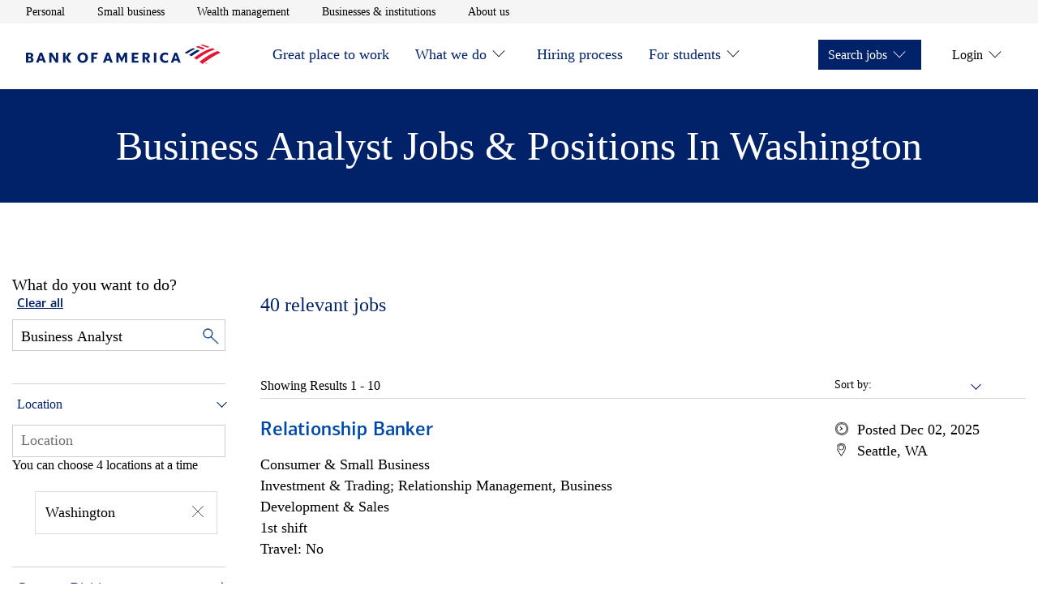

--- FILE ---
content_type: application/javascript
request_url: https://tags.tiqcdn.com/utag/bofa/mcoe/prod/utag.23.js?utv=ut4.48.202511210115
body_size: 11837
content:
//~~tv:20010.20140827
//~~tc: Tealium Custom Container

/*
  Tealium Custom Container Notes:
  - Add sending code between "Start Tag Sending Code" and "End Tag Sending Code".
  - Add JavaScript tag library code between "Start Tag Library Code" and "End Tag Library Code".
  - Add JavaScript code only, do not add HTML code in this file.
  - Remove any <script> and </script> tags from the code you place in this file.

  Loading external JavaScript files (Loader):
  - If you need to load an additional external JavaScript file, un-comment the singe-line JavaScript comments ("//") within the following Loader sections near the bottom of this file:
      - "Start Loader Function Call"
      - "End Loader Function Call"
      - "Start Loader Callback Function"
      - "End Loader Callback Function"
  - After un-commenting, insert the path to the external JavaScript file you want to load.
  - Finally, within the Loader callback function, insert the JavaScript code that should run after the external JavaScript file has loaded.
*/

/* Start Tag Library Code */
/* End Tag Library Code */

//tealium universal tag - utag.sender.custom_container ut4.0.202511210115, Copyright 2025 Tealium.com Inc. All Rights Reserved.
try {
  (function (id, loader) {
    var u = {};
    utag.o[loader].sender[id] = u;

    // Start Tealium loader 4.32
    // Please do not modify
    if (utag === undefined) { utag = {}; } if (utag.ut === undefined) { utag.ut = {}; } if (utag.ut.loader === undefined) { u.loader = function (o) { var a, b, c, l; a = document; if (o.type === "iframe") { b = a.createElement("iframe"); b.setAttribute("height", "1"); b.setAttribute("width", "1"); b.setAttribute("style", "display:none"); b.setAttribute("src", o.src); } else if (o.type === "img") { utag.DB("Attach img: " + o.src); b = new Image(); b.src = o.src; return; } else { b = a.createElement("script"); b.language = "javascript"; b.type = "text/javascript"; b.async = 1; b.charset = "utf-8"; b.src = o.src; } if (o.id) { b.id = o.id; } if (typeof o.cb === "function") { if (b.addEventListener) { b.addEventListener("load", function () { o.cb(); }, false); } else { b.onreadystatechange = function () { if (this.readyState === "complete" || this.readyState === "loaded") { this.onreadystatechange = null; o.cb(); } }; } } l = o.loc || "head"; c = a.getElementsByTagName(l)[0]; if (c) { utag.DB("Attach to " + l + ": " + o.src); if (l === "script") { c.parentNode.insertBefore(b, c); } else { c.appendChild(b); } } }; } else { u.loader = utag.ut.loader; }
    // End Tealium loader

    u.ev = {'view' : 1};

    u.initialized = false;

      u.map={};
  u.extend=[function(a,b){ try{ if(1){
/** @license Copyright 2017 Bank of America, N.A. All rights reserved. */

/**
 * @fileoverview Bank of America data collection custom events library.
 *
 * @requires window.bactm
 * @requires window.utag_data['Custom_Event_Settings']
 *
 * This library is used to capture DOM elements clicked on the document and
 * uses a set of JSON rules, retrieved from a lookup table, to determine
 * what information should be captured for that element and sent to which
 * provider(s).
 *
 * Version ^1.0 of the library supports the following data collection providers:
 *  - Coremetrics (Manual Link Clicks)
 *  - Google Analytics (Custom Events)
 *  - DART
 *  - Conversion Events
 *
 * window.utag_data['Custom_Event_Settings'] should be valid JSON utilizing the
 * following schema
 *
 * For click events, elements can be found by class (start "el" with a dot [.]) or
 * by ID (start "el" with a hashtag [#]). The lowest element in the click path will
 * be matched.
 *
 * Input and select elements can have onBlur and onChange event listeners added
 * respectively. Use CSS like selectors in the "el" property to identify if the element
 * should get an onBlur or onChange event added. For example, "input#first_name" will
 * have an onBlur event listener added to a element in the DOM with the ID of "first_name"
 * 
 * To see an example of a Workbook/DLE, look in the 'dles' directory. 
 *
 * String properties can use data from the element that matches the rule. To use the
 * data, wrap the variable in curly braces (e.g.: {{ca}}, {{id}}, etc.).
 *
 * Version ^1.3 of the library supports the following variables:
 *  - {{id}} (Captures the ID of the element matched.)
 *  - {{url}} (Captures the HREF of the element matched.)
 *  - {{ca}} (Captures the data-bactmln of the element matched.)
 *  - {{val}} (Captures the value of a select or input element.)
 *  - {{ht}} (Captures the value of a hover duration.)
 *  - {{c.propertyName}} (Captures custom data passed along with a custom event.
 *                        Dot notation is used to access individual properties.)
 */
const _definePlugin = (parent, name, context, definition) => {
    // Check if is used inside a "modern" browser, if not, return
    if (!context || !context[parent] || !Array.prototype.filter) {
        return;
    }
  
    context[parent]['plugins'][name] = definition();
  };

    /**
     * Global Site Tag Setup
    */
    window.gDataLayer = window.gDataLayer || [];

    window.gtag = function() {
        window.gDataLayer.push(arguments);
    }
    window.gtag('js', new Date());
  
  const _initCustomEvents = () => {
      _definePlugin('bactm', 'customEvents', typeof window !== 'undefined' ? window : null, function () {
  
        const bactm = window.bactm;
        const version = '3.0.0';
        const digitalData = window.digitalData;
        let clickEventListenerAdded = false;
        let hoverDuration = '';
        let allRules = [];
        let parsedRules = {};
        let classSelectors = [];
        let idSelectors = [];
        const acceptedSelectors = ['.', '#'];
        let dle = {};
        let hasScrollTagFired = {};
        const LOG_LEVEL = {
                  OFF: 10,
                  FATAL: 5,
                  ERROR: 4,
                  WARN: 3,
                  INFO: 2,
                  DEBUG: 1
              };

        // ===========================================================================
        // Provider specific handlers.
        // ===========================================================================

        /**
         * If the ga function is available, send a custom event using the data provided.
         * Also send custom event to Adobe Alloy
         *
         * @private
         * @param {Node} el - Clicked element which matched the rule.
         * @param {object} rule - The matched rule with the data already inserted.
         * @returns {void}
         */
        const _fireGoogleAnalytics = (el, rule) => {
            bactm._log(':: Custom Event :: Handle Google Analytics.', LOG_LEVEL.DEBUG);
            if (typeof ga !== 'function' || typeof window.gtag !== 'function') {
                bactm._log('ga or gtag is not a function. Click info not sent to GA.', LOG_LEVEL.ERROR);
                return;
            }

            if (!bactm?.plugins?.google?.analytics) { 
                bactm._log('Google plugin not available.', LOG_LEVEL.ERROR);
                return;        
            }

            var d = rule;
            var page = digitalData.page || {},
                attr = page.attributes || {},
                gaId = attr.gaId || {},
                config = customDimensions() || {};
            
            var googleAnalytics = bactm?.plugins?.google?.analytics;

            if (d.nonInteraction) {
                config.nonInteraction = true;
            }

            /* 
              Alloy team wants to capture the same GA events. The object
              exported to the page is window._satellite
            */
              if (window._satellite && typeof window._satellite.track === "function") {
                _fireAdobeAlloy(d);
            }

            if (googleAnalytics.version === 'GA4') {
                googleAnalytics.ids.forEach(function (id) {
                    googleAnalytics.custom('customEvents', { 'send_to': id,'category': d.category, 'action': d.action, 'label': d.label}, config)
                })
            } else {
                gaId.forEach(function (e, i) {
                    googleAnalytics.custom('event', d, config, i);
                });
            }
        };

        /**
         * If the window.uetq function is available, send a custom event using the data provided.
         *
         * @private
         * @param {Node} el - Clicked element which matched the rule.
         * @param {object} rule - The matched rule with the data already inserted.
         * @returns {void}
         */
        const _fireBingUET = (el, rule) => {
            try{
              bactm._log(':: Custom Event :: Handle Bing UET.', LOG_LEVEL.DEBUG);
              if (typeof ba === 'undefined' || typeof bactm.uetq === 'undefined' || typeof bactm.uetq.push !== 'function') {
                  bactm._log('uetq.push is not a function. Tag not sent to Bing.', LOG_LEVEL.INFO);
                  return;
              }
              if (rule.bingUET === true) {
                  bactm.uetq.push('pageLoad');
              } else {
                  bactm.uetq.push({
                      el: rule.bingUET
                  });
              }
          } catch(err) {
              bactm.reportError(err);
          }
        };

        /**
         * If window._satellite.track function exists, send a custom event using the data provided.
         *
         * @private
         * @param {object} customEventRules - The custom event retrieved from bactm
         * @returns {void}
         */
        const _fireAdobeAlloy = (customEventRules) => {
            bactm._log(':: Custom Event :: Handle Adobe Alloy', LOG_LEVEL.DEBUG);

            const category = customEventRules.category;
            const action = customEventRules.action;
            const label = customEventRules.label;
            const pageID = digitalData.page.pageInfo[0].pageID || '';
            const url = window.location.href;

            const alloyData = {
                PageID: pageID,
                URL: url,
                category: category,
                action: action,
                label: label            
            }

            window._satellite.track('workbookCustomEvents', alloyData);

        };

        /**
         * Function to disect and handle scenario based conditionals
         *
         * @private
         * @param {object} scenario - Clicked element which matched the rule.
         * @returns {void}
         */
        const handleScenario = (scenario) => {
            bactm._log(':: Custom Event :: Handle conditional scenario.', LOG_LEVEL.DEBUG);

            try {
                let finalVar = window;
                const variablesToCheck = scenario.valueToCheck.split('.');
                for (var i = 0; i < variablesToCheck.length; i++) {
                    finalVar = finalVar[variablesToCheck[i]];
                }
                if (finalVar === scenario.conditional.value) {
                    _processRule(scenario.result, null);
                }
            } catch (e) {
                bactm._log(e, LOG_LEVEL.ERROR);
                bactm.reportError(err);
            }
        };

        /**
         * Function to process the page level scenario rules
         *
         * @returns {undefined}
         */
        const processScenarios = () => {
            const scenariosToEvaluate = bactm._asArray(parsedRules.pageRules[0].scenarios)

            scenariosToEvaluate.forEach(function (scenario) {
                bactm._log('scenario rule to fire:', scenario, LOG_LEVEL.DEBUG);
                const localScenario = JSON.parse(JSON.stringify(scenario));
                handleScenario(localScenario, null);
            });
        }
        /**
         * If the Coremetrics manual link click function is available, call function using
         * the data provided.
         *
         * @private
         * @param {Node} el - Clicked element which matched the rule.
         * @param {object} rule - The matched rule with the data already inserted.
         * @returns {void}
         */
        const _fireCoremetricsManualLink = (el, rule) => {
            bactm._log(':: Custom Event :: Coremetrics Manual Link Click', LOG_LEVEL.DEBUG);
            if (typeof bactm_cmCreateManualLinkClickTag !== 'function') {
                bactm._log('bactm_cmCreateManualLinkClickTag is not a function. Click info not sent to CM.', LOG_LEVEL.DEBUG);
                return;
            }

            // get the pageID, first check the history or default back to the first pageInfo object.
            let pageID = '',
                page = digitalData.page || {},
                attr = page.attributes || {},
                history = attr.pageIDHistory || [];

            if (Array.isArray(history) && history.length > 0) {
                pageID = history[history.length - 1].pageID || '';
            } else if (Array.isArray(page.pageInfo)) {
                pageID = page.pageInfo[0].pageID || '';
            }

            const d = rule;
            el = el || {};
            try{
                bactm_cmCreateManualLinkClickTag(el.href || d.href || d.category, d.label, pageID);
            } catch (err) {
                bactm.reportError(err);
            }
        }

        /**
         * For each DART url found in the rule, add an iFrame matching Google's specifications:
         * https://support.google.com/dfa/partner/answer/154049?hl=en
         *
         * @private
         * @param {Node} el - Clicked element which matched the rule.
         * @param {object} rule - The matched rule with the data already inserted.
         * @returns {void}
         */
  
        const _fireDART = (el, rule) => {
            bactm._log(':: Custom Event :: Handle DART.', LOG_LEVEL.DEBUG);

            try {
                const dartTags = (typeof rule['dart'] === 'string') ? bactm._asArray({url: rule['dart'], options: null}) : bactm._asArray(rule['dart']);
                if (!dartTags) return false;
  
                dartTags.forEach(function (dart) {
                    let src,
                        type,
                        cat,
                        sendTo = dart.url.split(';').slice(1,4);
                    sendTo.forEach(function (param) {
                        if (param.startsWith('src=')) {
                            src = param.split('').slice(4).join('');
                            } else if (param.startsWith('type=')) {
                            type = param.split('').slice(5).join('');
                            } else if (param.startsWith('cat=')) {
                            cat = param.split('').slice(4).join('');
                            } else return;
                    });
                    window.gtag('config', 'DC-' + src);
                    window.gtag('event', 'conversion', {
                        'allow_custom_scripts': true,
                        'send_to': "DC-" + src + "/" + type + "/" + cat + "+unique"
                    });
                });
            } catch (e) {
                bactm._log(e, LOG_LEVEL.ERROR);
            }
        }

        /**
         * For millwardBrown url found in the rule
         * https://github.com/Millward-Brown-Digital/self-hosted-tracking
         *
         * @private
         * @param {object} rule - The matched rule with the data already inserted.
         * @returns {void}
         */
        const _fireMillwardBrown = (el, rule) => {
            bactm._log(':: Custom Event :: Handle Millward Brown.', LOG_LEVEL.DEBUG);
  
            const millwardBrown = bactm._asArray(rule['millwardBrown']);
            if (!millwardBrown) return false;
            millwardBrown.forEach(function (mb) {
                bactm.plugins.millwardBrown.initCampaign({
                    "campaignId": mb.campaignId,
                    "details": {
                        "bannerId": mb.bannerId,
                        "control": mb.control
                    }
                })
            });
        }

        /**
         * For pixel tag found in the rule
         *
         *
         * @private
         * @param {object} rule - The matched rule with the data already inserted.
         * @returns {void}
         */
        const _firePixelTag = (el, rule) => {
            bactm._log(':: Custom Event :: Handle Pixel Tag.', LOG_LEVEL.DEBUG);
            const eventFired = el ? true : false;
  
            const pixel = bactm._asArray(rule['pixelTag']);
            if (!pixel) return false;
  
            pixel.forEach(function (p) {
                bactm.plugins.pixelTag.firePixelTag(p.url, {
                    "eventFired": eventFired,
                    "cacheBuster": p.cb || true,
                    "startDt": p.startDt || null,
                    "endDt": p.endDt || null
                });
            });
        }

        /**
         * For each conversion event in the rule, create a conversion using bactm.conversion();
         *
         * @private
         * @param {Node} el - Clicked element which matched the rule.
         * @param {object} rule - The matched rule with the data already inserted.
         * @returns {void}
         */
        const _fireConversionEvent = (el, rule) => {
            bactm._log(':: Custom Event :: Handle Conversion Events.', LOG_LEVEL.DEBUG);
  
            const pageInfo = bactm._getPageInfo(getCurrentPageInfoArrayIndex(), getCurrentPageviewOptions());
            let eventName;
            const events = bactm._asArray(rule['conversions']);
            events.forEach(function (c) {
                eventName = handleDynamicCategory(c.eventName, pageInfo, c);
                eventName = sanitizeEventName(c.eventName, pageInfo, c.config);
                bactm.conversion({
                    eventName: eventName,
                    actionType: c.actionType,
                    category: c.category
                });
            });
        }

        /**
         * For each beacon event in the rule, fire a pixel for the beacon if the load rule is satisfied
         *
         * @private
         * @param {Node} el - Clicked element which matched the rule.
         * @param {object} rule - The matched rule with the data already inserted.
         * @param {string} target - The path to the boolean to indicate whether to fire
         * @returns {void}
         */
        const fireBeacon = (el, rule) => {
            try{
                bactm._log(':: Custom Event :: Handle Affliate Beacon Tag.', LOG_LEVEL.DEBUG);
                const beaconFlag = bactm.ddo.get('load_affiliateBeacon', false);
    
                if (beaconFlag) {
                    bactm.plugins.pixelTag.firePixelTag(rule['beacon'], {
                        "cacheBuster": true,
                        "startDt": null,
                        "endDt": null
                    });
                }
            } catch(err) {
                bactm.reportError(err);
            }
        }

        /**
         * Results in triggering a `fireCJ` event which will check whether
         * Commission Junction assets should load to the page
         *
         * @private
         * @param {Node} el - Clicked element which matched the rule.
         * @param {object} rule - The matched rule with the data already inserted.
         * @returns {void}
         */
        const fireCJ = (el, rule) => {
            bactm._log(':: Custom Event :: Handle Commission Junction Tag.', LOG_LEVEL.DEBUG);
            bactm.trigger('fireCJ', rule['commissionJunction']);
        }

        /**
         * Loop over the rule.custom.to array and map the provider to the appropraite
         * handler function. Call the function.
         *
         * @private
         * @param {Node} el - Clicked element which matched the rule.
         * @param {object} rule - The matched rule with the data already inserted.
         * @returns {void}
         */
        const _handleCustom = (el, rule) => {
            const customEvents = bactm._asArray(rule.custom)
            customEvents.forEach(function (customEvent) {
                const localRule = customEvent;
                if (!customEvent || !customEvent.to) return;
  
                const customHandlers = {
                    'ga': _fireGoogleAnalytics,
                    'cm': _fireCoremetricsManualLink
                };
  
                customEvent.to.forEach(function (provider) {
                    if (customHandlers[provider]) customHandlers[provider](el, localRule);
                });
            });
  
        }

        // ===========================================================================
        // End provider specific handlers.
        // ===========================================================================
  
        // ===========================================================================
        // Event Listener & Handler functions.
        // ===========================================================================
  
        /**
         * An event handler which can be attached to the document and processes all
         * rules for the element which was clicked.
         *
         * @private
         * @param {MouseEvent} event - The click event which to get its path.
         * @returns {void}
         */
        const _documentClickEventHandler = (e) => {
            bactm._log('Handling a click event on the document.', e, LOG_LEVEL.DEBUG);
  
            const path = _getEventPath(e);
            bactm._log('The path for the element clicked is:', path, LOG_LEVEL.DEBUG);
  
            const matches = path.filter(function (el) {
                const classes = typeof el.className === 'string' ? el.className.split(' ').filter(function (c) {
                    return c.length > 0;
                }) : [];
                const id = el.id || '';
  
                return classes.some(function (v) {
                    return classSelectors.indexOf(v) >= 0;
                }) || idSelectors.indexOf(id) > -1;
            });
  
            // no matches, exit as quickly as possible.
            if (matches.length <= 0) return;
  
            bactm._log('Matches found in DOM click path.', matches, LOG_LEVEL.DEBUG);
            matches.forEach(_processElementInPathMatch);
        }

        /**
         * Adds an event listener to the document capture phase with useCapture set to true.
         *
         * @private
         * @returns {void}
         */
        const _addDocumentClickEventListener = () => {
            bactm._log('Creating global click event listener.', LOG_LEVEL.DEBUG);

            // Check our flag to ensure the event listener hasn't been previously created.
            if (!clickEventListenerAdded) {
                document.addEventListener('click', _documentClickEventHandler, true);
                clickEventListenerAdded = true;
            }
        }

        /**
         * Adds an onBlur event listener to any rules in parsedRules.inputRules.
         *
         * @private
         * @returns {void}
         */
        const _addInputEventListeners = () => {
            bactm._log('Creating event listeners on inputs.', LOG_LEVEL.DEBUG);
            _addEventListeners(parsedRules.inputRules, 'blur');
        }
  
        /**
         * Adds an onChange event listener to any rules in parsedRules.selectRules.
         *
         * @private
         * @returns {void}
         */
        const _addSelectEventListeners = () => {
            bactm._log('Creating event listeners on select elements.', LOG_LEVEL.DEBUG);
            _addEventListeners(parsedRules.selectRules, 'change');
        }
  
        /**
         * Adds hover event listener to any rules in parsedRules.hoverRules.
         *
         * @private
         * @returns {void}
         */
        const _addHoverEventListeners = () => {
            bactm._log('Creating event listeners on hover.', LOG_LEVEL.DEBUG);
            _addEventListeners(parsedRules.hoverRules, 'hover');
        }

        /**
         * Finds any elements in the DOM that match the rule by ID or by class and adds
         * and event listener to each object in the DOM using the event type specified.
         *
         * @param {array} rules - An array of rules to loop over and find elements in the DOM.
         * @param {string} event - A valid event listener type.
         * @returns {void}
         */
        const _addEventListeners = (rules, event) => {
            if (!Array.isArray(rules)) return;
  
            rules.forEach(function (rule) {
                if (rule.id) {
                    const el = document.getElementById(rule.id);
                    if (el && el.addEventListener) {
                        if (event === 'hover') {
                            _bindHoverEvent(el, rule);
                        } else {
                            el.addEventListener(event, function (e) {
                                _processRulesAgainstElement(this, rule);
                            });
                        }
                    }
                } else if (rule.class) {
                    const elements = document.getElementsByClassName(rule.class);
  
                    for (var i = 0, Len = elements.length || 0; i < Len; i++) {
                        var el = elements[i];
                        if (el.addEventListener) {
                            if (event === 'hover') {
                                _bindHoverEvent(el, rule);
                            } else {
                                el.addEventListener(event, function (e) {
                                    _processRulesAgainstElement(this, rule);
                                });
                            }
                        }
                    }
                }
            });
        }

        /**
         * Adds two event listeners for the element for mouseover and mouseout
         * and calculates the duration of time the element was hovered over.
         *
         * @param {Node} el - Clicked element which matched the rule.
         * @param {array} rules - An array of rules to loop over and find elements in the DOM.
         * @returns {void}
         */
        const _bindHoverEvent = (el, rule) => {
            let storage = {};
            const tracker = {
                get: function (el) {
                    return storage[el + 'On'];
                },
                set: function (el, value) {
                    storage[el + 'On'] = value;
                },
                delete: function (el) {
                    delete storage[el + 'On'];
                }
            }
            const startHover = function (e) {
                tracker.set(this.id, Date.now());
            }
            const endHover = function (e) {
                const end = Date.now(),
                    start = tracker.get(this.id);
                if (end - start > 500) {
                    hoverDuration = (end - start);
                    _processRulesAgainstElement(el, rule);
                }
                tracker.delete(this.id);
  
            }
            el.addEventListener('mouseover', startHover);
            el.addEventListener('mouseout', endHover);
        }

        /**
         *
         */
        const _handleCustomEvent = (details) => {
            bactm._log('bactm.plugins.customEvents handling a customEvent.', LOG_LEVEL.DEBUG);
            if (typeof details === 'undefined' || typeof details.eventKey === 'undefined') return;
  
            const key = details.eventKey;
            const matchedRules = parsedRules.customRules.filter(function (rule) {
                return rule.el.indexOf(key + ':custom') === 0;
            });
  
            if (matchedRules.length === 0) return;
  
            matchedRules.forEach(function (rule) {
                _processRulesAgainstCustomData(rule, details);
            });
        }

        /**
         * Load the settings from the lookup table, parse the JSON and put into an array to work
         * with later.
         *
         * @private
         * @returns {void}
         */
        var _loadSettings = function () {
            bactm._log('Loading click handler settings.', LOG_LEVEL.DEBUG);
  
            // First try to get the settings from the datalayer enrichment: utag_data.customEventSettings
            // If nothing is found there, check for in the lookup table: utag_data.Custom_Event_Settings [deprecated]
            const settings = utag_data['customEventSettings'] || utag_data['Custom_Event_Settings'];
  
            if (!settings) return;
  
            try {
  
                if (typeof settings === 'string' && settings != "") settings = JSON.parse(settings);
  
                // Parse the JSON from the lookup table and map to breakout
                // in a way that is quicker to search once we have an object.
                allRules = bactm._asArray(settings).map(function (rule) {
                    const classSelectorLoc = rule.el.indexOf('.'),
                        idSelectorLoc = rule.el.indexOf('#'),
                        pseudoClassSelectorLoc = rule.el.indexOf(':'),
                        t = classSelectorLoc > -1 ? classSelectorLoc : idSelectorLoc,
                        r = pseudoClassSelectorLoc > -1 ? pseudoClassSelectorLoc : rule.el.length,
                        s = rule.el.substring(t, 1),
                        name = rule.el.substring(t + 1, r);
  
                    rule['id'] = '';
                    rule['class'] = '';
  
                    if (idSelectorLoc > -1) {
                        rule['id'] = name;
                        if (idSelectorLoc === 0) idSelectors.push(name);
                    }
  
                    if (classSelectorLoc > -1) {
                        rule['class'] = name;
                        if (classSelectorLoc === 0) classSelectors.push(name);
                    }
  
                    if (rule.custom) {
                        var customEvents;
                        if (typeof rule.custom !== Array) {
                            customEvents = bactm._asArray(rule.custom);
                        }
                        customEvents.forEach(function (customEvent) {
                            if (!customEvent.category) customEvent.category = '';
                            if (!customEvent.action) customEvent.action = '';
                            if (!customEvent.label) customEvent.label = '{{id}}_{{ca}}';
                        });
                        rule.custom = customEvents;
                    }
  
                    return rule;
                });
            } catch (e) {
                bactm._log('Unable to parse the custom event settings. Valid JSON is required.', LOG_LEVEL.ERROR);
                return;
            }
  
            // Reduce to objects that have a properly formatted 'el' property for clicks.
            parsedRules.clickRules = allRules.filter(function (rule) {
                var s = rule.el ? rule.el.substring(0, 1) : null;
                return s && acceptedSelectors.indexOf(s) > -1;
            });
  
            // Reduce to objects that need to attach to an input element.
            parsedRules.inputRules = allRules.filter(function (rule) {
                return rule.el.indexOf('input') === 0;
            });
  
            // Reduce to objects that need to attach to a select element.
            parsedRules.selectRules = allRules.filter(function (rule) {
                return rule.el.indexOf('select') === 0;
            });
  
            // Reduce to objects that need to attach to a hover element.
            parsedRules.hoverRules = allRules.filter(function (rule) {
                return rule.el.indexOf(':hover') > -1;
            });
  
            // Reduce to objects that need to attach to a hover element.
            parsedRules.scrollRules = allRules.filter(function (rule) {
                return rule.el.indexOf(':scroll') > -1;
            });
  
            // Reduce to objects that need to listen for a custom event.
            parsedRules.customRules = allRules.filter(function (rule) {
                return rule.el.indexOf(':custom') > -1;
            })
  
            bactm._log('Settings ready:', parsedRules, LOG_LEVEL.DEBUG);
        }

        /**
         * Load the page level from the lookup table, parse the JSON and put into an array to work
         * with later.
         *
         * @private
         * @returns {void}
         */
        const _loadPageSettings = () => {
            bactm._log('Loading page level settings.', LOG_LEVEL.DEBUG);
            settings = utag_data['pageSettings'] || utag.globals.dle.data.pageSettings;
            if (typeof settings === 'string' && settings !== "")
                settings = JSON.parse(settings);
            if (typeof settings !== 'undefined')
                parsedRules.pageRules = bactm._asArray(settings);
        }

        /**
         * Function extracts the pageInfoArrayIndex of the current pageID by filtering through the dataCollector
         *
         * @private
         * @returns {Number} pageInfoArrayIndex
         */
        const getCurrentPageInfoArrayIndex = () => {
            if (!digitalData || !window.dataCollector) return;
            let dataCollectorCopy = [...window.dataCollector].reverse();
            dataCollectorCopy = dataCollectorCopy.filter(function (dataEvent) {
                return dataEvent.event === 'pageview';
            });
            return dataCollectorCopy[0].pageInfoKey !== undefined ? dataCollectorCopy[0].pageInfoKey : 0;
        }

        /**
         * Function extracts the options of the current pageview call by filtering through the dataCollector
         *
         * @private
         * @returns {object} options pageInfoArrayIndex
         */
        const getCurrentPageviewOptions = () => {
            if (!digitalData || !window.dataCollector) return;
            let dataCollectorCopy = [...window.dataCollector].reverse();
            dataCollectorCopy = dataCollectorCopy.filter(function (dataEvent) {
                return dataEvent.event === 'pageview';
            });
            return dataCollectorCopy[0].options ? dataCollectorCopy[0].options : 0;
        }

        /**
         * Mutates the utag_data object to reflect the current page's customEvent configuration
         *
         * @private
         * @returns {void}
         */
        const _updateUtagData = (pageInfoArrayIndex) => {
            if (!digitalData || !window.dataCollector) return;
  
            const pageInfoIndex = pageInfoArrayIndex || getCurrentPageInfoArrayIndex();
            const pageID = (pageInfoIndex && digitalData.page.pageInfo[pageInfoIndex]) ? digitalData.page.pageInfo[pageInfoIndex].pageID : digitalData.page.pageInfo[0].pageID;
  
            const siteSettings = dle['siteSettings'];
            const pageSettings = dle['pageSettings'][pageID];
            let sitePageSettings = {};
  
            for (key in pageSettings) {
                if (siteSettings.hasOwnProperty(key)) {
                    sitePageSettings[key] = pageSettings[key].concat(siteSettings[key]);
                } else {
                    sitePageSettings[key] = pageSettings[key];
                }
            }
  
            for (key in siteSettings) {
                if (!sitePageSettings.hasOwnProperty(key)) {
                    sitePageSettings[key] = siteSettings[key];
                }
            }
  
            if (sitePageSettings.customEventSettings) {
                utag_data.customEventSettings = sitePageSettings.customEventSettings;
            }
            utag_data.pageSettings = sitePageSettings;
        }

        // ===========================================================================
        // End Event Listener & Handler functions.
        // ===========================================================================
  
        // ===========================================================================
        // Helper functions.
        // ===========================================================================
  
        /**
         * This function handles appending information to a conversion event from a dynamically passed categoryID
         *
         * @private
         * @param {string} eventName - The base of the event name.
         * @param {object} pageInfo - The object containing the page level data for the current page.
         * @param {object} conversion - The object containing the configuration for the conversion event.
         * @returns {string} eventName - Complete with additional information appended if needed.
         * @todo update this method to take an option in the conversion.options to indicate that some piece of the category name is needed
         */
        const handleDynamicCategory = (eventName, pageInfo, conversion) => {
            pageInfo || bactm._getPageInfo(getCurrentPageInfoArrayIndex(), getCurrentPageviewOptions());
            if (conversion.actionType === 'complete' && pageInfo.category.indexOf("HL:APP:DMA") > -1 && eventName === "App Start to Submit") {
                eventName = "_" + pageInfo.category.split('_')[2] + " " + eventName;
            }
            return eventName;
        }

        /**
         * This function sanitizes event names for conversion events by appending the AppName in the appropriate place.
         *
         * @private
         * @param {string} eventName - The base of the event name.
         * @param {object} pageInfo - The object containing the page level data for the current page.
         * @param {object} options - Optional configuration object.
         * @returns {string} eventName - Complete with additional information appended if needed.
         */
        const sanitizeEventName = (eventName, pageInfo, options) => {
            let appName = pageInfo.appName || '';
            if (options.appNameOverride) {
                appName = options.appNameOverride;
            }
            if (eventName.indexOf('_') === 0) {
                eventName = appName + eventName;
            } else {
                eventName = appName + ' ' + eventName;
            }
            return eventName;
        }

        /**
         * Take a string, loop over the data provided and replace any instances in the
         * string of the data key wrapped in curly braces with the value in the data object.
         *
         * @private
         * @param {string} s - String value to search and insert data from the data object.
         * @param {object} data - Data used to replace variable references in the string.
         * @returns {string} Value with the replaced data elements.
         */
        const _insertData = (s, data) => {
            if (s.indexOf('{{') === -1 || s.indexOf('}}') === -1) return s;
  
            for (var d in data) {
                if (data.hasOwnProperty(d)) {
                    s = s.replace('{{' + d + '}}', data[d]);
                }
            }
  
            return s;
        }

        /**
         * Recursively loop through all properties on the rule and replace any variables
         * with the data provided in the data object.
         *
         * @private
         * @param {object} rule - The entire rule to be parsed and modified.
         * @param {object} data - Data used to replace variable references in the rule properties.
         * @returns {void}
         */
        const _formatRuleWithData = (rule, data) => {
            for (var r in rule) {
                if (rule.hasOwnProperty(r)) {
                    if (typeof rule[r] === 'string') rule[r] = _insertData(rule[r], data);
                    else if (typeof rule[r] === 'object') _formatRuleWithData(rule[r], data);
                }
            }
        }
  
        /**
         * Return a data object which captures data from the provided element.
         *
         * @private
         * @param {Node} el - HTML element to use as the source for the data object.
         * @returns {object} A data object with properties from the provided element.
         */
        const _getDataFromElement = (el) => {
            return {
                'id': el.id || '',
                'url': el.href || '',
                'ca': el.getAttribute('data-bactmln') || el.getAttribute('data-bactm-ca') || '',
                'ca[0]': (el.getAttribute('data-bactmln') && el.getAttribute('data-bactmln').split('-_-').length > 2) ? el.getAttribute('data-bactmln').split('-_-')[0] : '',
                'ca[1]': (el.getAttribute('data-bactmln') && el.getAttribute('data-bactmln').split('-_-').length > 2) ? el.getAttribute('data-bactmln').split('-_-')[1] : '',
                'ca[2]': (el.getAttribute('data-bactmln') && el.getAttribute('data-bactmln').split('-_-').length > 2) ? el.getAttribute('data-bactmln').split('-_-')[2] : '',
                'val': el.value ? _sanitizeWhitespace(el.value) : '',
                'ht': hoverDuration
            }
        }

        /**
         * Calls all provider handlers required by the rules.
         *
         * @private
         * @param {object} ruleWithData - The entire matched rule with data variables already replaced.
         * @returns {void}
         */
        const _processRule = (ruleWithData, el) => {
            bactm._log('Rule with data:', ruleWithData, LOG_LEVEL.DEBUG);
  
            const ruleHandlers = {
                'custom': _handleCustom,
                'dart': _fireDART,
                'conversions': _fireConversionEvent,
                'millwardBrown': _fireMillwardBrown,
                'pixelTag': _firePixelTag,
                'bingUET': _fireBingUET,
                'scenarios': processScenarios,
                'beacon': fireBeacon,
                'commissionJunction': fireCJ,
            }
  
            for (var r in ruleWithData) {
                if (ruleWithData.hasOwnProperty(r) && ruleHandlers[r]) ruleHandlers[r](el, ruleWithData);
            }
        }
        /**
         * Takes the matched rule, replaces any variables found in string properties using
         * data from the matched element, and calls all provider handlers required by the rules.
         *
         * @private
         * @param {object} rule - The entire matched rule.
         * @param {bool} warmup - Is this just a warmup call? If true, no providers will be called.
         * @returns {void}
         */
        const _processRulesForPage = () => {
            const rulesToFire = bactm._asArray(parsedRules.pageRules)
  
            rulesToFire.forEach(function (rule) {
                bactm._log('rule to fire:', rule, LOG_LEVEL.DEBUG);
                var localRule = JSON.parse(JSON.stringify(rule));
                _processRule(localRule, null);
            });
        }

        /**
         * Takes the matched rule, replaces any variables found in string properties using
         * data from the matched element, and calls all provider handlers required by the rules.
         *
         * @private
         * @param {Node} el - HTML element to use as the source for the data object.
         * @param {object} rule - The entire matched rule.
         * @param {bool} warmup - Is this just a warmup call? If true, no providers will be called.
         * @returns {void}
         */
        const _processRulesAgainstElement = (el, rule, warmup) => {
            // Make a local copy of our rule object so we can process it against this
            // element's data and pass it along to our providers without modifying
            // the underlining rule object.
            const localRule = JSON.parse(JSON.stringify(rule));
  
            const data = _getDataFromElement(el);
            _formatRuleWithData(localRule, data);
  
            // If we are running this just to "warm up" the JIT compiler, we are done here.
            if (warmup) return;
  
            _processRule(localRule, el);
        }
  
        /**
         * Processes the matched element from the click path and determines which rules need to
         * fire based on element's ID and/or class. Calls to process each rule it matches to.
         *
         * @private
         * @param {Node} el - The HTML element which was found in the path to match one or more of the rules.
         * @returns {void}
         */
        const _processElementInPathMatch = (el) => {
            bactm._log('Processing rules for:', el, LOG_LEVEL.DEBUG);
            const classes = typeof el.className === 'string' ? el.className.split(' ').filter(function (c) {
                return c.length > 0;
            }) : [];
            const id = el.id || '';
            const rulesToFire = parsedRules.clickRules.filter(function (rule) {
                return classes.indexOf(rule.class) > -1 || (rule.id && rule.id === id)
            });
  
            rulesToFire.forEach(function (rule) {
                bactm._log('rule to fire:', rule, LOG_LEVEL.DEBUG);
                _processRulesAgainstElement(el, rule);
            });
        }

        /**
         *
         * @private
         * @param {object} rule
         * @param {object} details
         * @returns {void}
         */
        const _processRulesAgainstCustomData = (rule, details) => {
            // Make a local copy of our rule object so we can process it against this
            // element's data and pass it along to our providers without modifying
            // the underlining rule object.
            const localRule = JSON.parse(JSON.stringify(rule));
  
            let data = {};
            for (var key in details) {
                data['c.' + key] = typeof details[key] === 'string' ? details[key] : JSON.stringify(details[key]);
            }
  
            _formatRuleWithData(localRule, data);
            _processRule(localRule);
        }
  
        /**
         * During testing, it was discovered parsing the data templates for each element was slow
         * on first run (~0.2 - ~0.3 milliseconds). By running a "dummy" element through the functions
         * on page load, we are able to "warm up" the JavaScript JIT compiler so subsaquent calls
         * are much faster (~0.02 - ~0.04 milliseconds). Because this all needs to happen as quickly
         * as possible when an element is clicked, every 0.01 of a millisecond is vital.
         *
         * @private
         * @returns {void}
         */
        const _warmUp = () => {
            const el = document.getElementsByTagName('a')[0];
            const rule = parsedRules.clickRules[0];
            if (el && rule) _processRulesAgainstElement(el, rule, true);
        }

        /**
         * Accepts a click event and returns the DOM path of that event.
         *
         * @private
         * @param {MouseEvent} event - The click event which to get its path.
         * @returns {array} path
         */
        const _getEventPath = (event) => {
            let path = [];
            let target = event.target;
  
            while (target.parentNode) {
                path.push(target);
                target = target.parentNode;
            }
  
            return path;
        }
  
        /**
         * Receives a string and returns a string without any whitespace.
         *
         * @private
         * @param {string} value - A string value to have whitespace removed from.
         * @returns {string} value
         */
        const _sanitizeWhitespace = (value) => {
            return value.replace(/\s/g, '');
        }
  
        /**
         */
        const _addScrollListeners = () => {
            bactm._log('Creating event listeners on scroll.', LOG_LEVEL.DEBUG);
            document.addEventListener('scroll', _trackScroll);
        };

        /**
         *
         * @param {number} percentageScrolled
         */
        const _fireScrollTag = (percentageScrolled) => {
            if (!hasScrollTagFired[percentageScrolled]) {
                bactm._log('bactm.plugins.customEvents handling a scroll event @ ' + percentageScrolled, LOG_LEVEL.DEBUG);
                parsedRules.scrollRules.forEach(function (rule) {
                    // slice scrollRules at :, then run string replacement for depth, then check that value against percentageScrolled
                    if (parseInt(rule.el.split(':')[0].replace('depth', ''), 10) === percentageScrolled) {
                        _processRulesAgainstCustomData(rule, {
                            eventKey: "scroll" + percentageScrolled
                        });
                    }
                });
                hasScrollTagFired[percentageScrolled] = true;
            }
        }
  
        /**
         * Tracks scrolling on page.
         * @param {MouseEvent} event
         */
  
        const _trackScroll = (event) => {
            const clientY = Math.ceil(window.pageYOffset + window.innerHeight);
            const documentLength = Math.max(document.documentElement.scrollHeight, document.documentElement.offsetHeight, document.documentElement.clientHeight);
            let percentageScrolled;
            if (documentLength > 0) {
                percentageScrolled = clientY / documentLength;
            } else {
                percentageScrolled = NaN;
            }
  
            if (percentageScrolled >= .25) {
                _fireScrollTag(25);
            }
            if (percentageScrolled >= 0.50) {
                _fireScrollTag(50);
            }
            if (percentageScrolled >= 0.75) {
                _fireScrollTag(75);
            }
            if (percentageScrolled >= 1) {
                _fireScrollTag(100);
            }
            if (isNaN(percentageScrolled)) {
                bactm.log('bactm.plugin.customEvents scroll tracking percentage NaN', LOG_LEVEL.ERROR);
            }
        }

        /**
         * This function processes custom dimensions and adds them to page level tagging
         * @requires digitalData.page.attributes.gaCustomDimension does nothing otherwise
         * @returns {Object} with the custom dimensions mapped according to the Google Analytics Documentation
         */
        const customDimensions = () => {
            if (digitalData.page.attributes.gaCustomDimension) {
                let cdValue = 1;
                let gaCDObject = {};
                for (val in digitalData.page.attributes.gaCustomDimension) {
                    if (cdValue <= 20) {
                        const key = (digitalData.page.attributes.gaCustomDimension[val].indexOf('digitalData') > -1) ? digitalData.page.attributes.gaCustomDimension[val].replace('digitalData.', '') : digitalData.page.attributes.gaCustomDimension[val];
                        let customDimension = bactm.ddo.get(key, "Nothing Here");
                        customDimension = sanitizeDimension(customDimension, key);
                        if (customDimension !== "Nothing Here") {
                            const cdProp = 'dimension' + cdValue;
                            gaCDObject[cdProp] = customDimension;
                            cdValue++;
                        }
                    } else {
                        break;
                    }
                }
                return gaCDObject;
            }
            else return undefined;
        }

        /**
         * This function performs some business mapping to ensure that custom dimension values are strings
         * @param {*} dimension
         * @param {String} key
         * @returns {String} the dimension either mapped to a business friendly string or simply converted to a string
         */
        const sanitizeDimension = (dimension, key) => {
            if (typeof dimension === "boolean" || typeof dimension === "number") {
                switch (key) {
                    case 'user.authenticated':
                        return (dimension === true) ? 'authenticated' : 'unauthenticated';
                    default:
                        return dimension.toString();
                }
            } else {
                return dimension;
            }
        }

        // ===========================================================================
        // End helper functions.
        // ===========================================================================
  
        /**
         * Initialization function fired as soon as library loads.
         * @private
         * @returns {void}
         */
        const _init = () => {
            bactm._log('bactm.plugins.customEvents v' + version + ' initializing.', LOG_LEVEL.INFO);
            if (utag_data['siteSettings'] || utag.globals.dle.data.siteSettings) {
                dle.pageSettings = utag_data['pageSettings'] || utag.globals.dle.data.pageSettings;
                dle.customEventSettings = utag_data['customEventSettings'];
                dle.siteSettings = utag_data['siteSettings'] || utag.globals.dle.data.siteSettings;
                dle.attributes = utag_data['attributes'] || utag.globals.dle.data.attributes;
            }
            bactm.on('initDLEValues', function () {
                if (utag_data['siteSettings'] || utag.globals.dle.data.siteSettings) {
                    _updateUtagData();
                }
                _loadSettings();
                _loadPageSettings();
  
                if (parsedRules.clickRules && parsedRules.clickRules.length > 0) {
                    bactm.ready(_warmUp);
                    bactm.ready(_addDocumentClickEventListener);
                }
  
                if (parsedRules.inputRules && parsedRules.inputRules.length > 0) {
                    bactm.ready(_addInputEventListeners);
                }
  
                if (parsedRules.selectRules && parsedRules.selectRules.length > 0) {
                    bactm.ready(_addSelectEventListeners);
                }
  
                if (parsedRules.hoverRules && parsedRules.hoverRules.length > 0) {
                    bactm.ready(_addHoverEventListeners);
                }
  
                if (parsedRules.customRules && parsedRules.customRules.length > 0) {
                    bactm.on('customEvent', _handleCustomEvent);
                }
  
                if (parsedRules.scrollRules && parsedRules.scrollRules.length > 0) {
                    bactm.ready(_addScrollListeners);
                }
  
                if (parsedRules.pageRules) {
                    bactm.ready(_processRulesForPage);
                }
            });
        }

        /**
         * Initialize our plugin on library load.
         */
        _init();
  
        /**
         * Functions to return publicly.
         */
        return {};
  
    });
  };
  
  
  bactm.on('plugins:OneTrust:C0002:CustomEvents', _initCustomEvents);
  
} } catch(e){ utag.DB(e) }  }];


    u.send = function(a, b) {
      if (u.ev[a] || u.ev.all !== undefined) {
        //##UTENABLEDEBUG##utag.DB("send:##UTID##");

        var c, d, e, f, i;

        u.data = {
          /* Initialize default tag parameter values here */
          /* Examples: */
          /* "account_id" : "1234567" */
          /* "base_url" : "//insert.your.javascript.library.url.here.js" */
          /* A value mapped to "account_id" or "base_url" in TiQ will replace these default values. */
        };


        /* Start Tag-Scoped Extensions Code */
        /* Please Do Not Edit This Section */
        for(c=0;c<u.extend.length;c++){try{d=u.extend[c](a,b);if(d==false)return}catch(e){}};
        /* End Tag-Scoped Extensions Code */


        /* Start Mapping Code */
        for (d in utag.loader.GV(u.map)) {
          if (b[d] !== undefined && b[d] !== "") {
            e = u.map[d].split(",");
            for (f = 0; f < e.length; f++) {
              u.data[e[f]] = b[d];
            }
          }
        }
        /* End Mapping Code */


        /* Start Tag Sending Code */

          // Insert your tag sending code here.

        /* End Tag Sending Code */


        /* Start Loader Callback Function */
        /* Un-comment the single-line JavaScript comments ("//") to use this Loader callback function. */

        //u.loader_cb = function () {
          //u.initialized = true;
          /* Start Loader Callback Tag Sending Code */

            // Insert your post-Loader tag sending code here.

          /* End Loader Callback Tag Sending Code */
        //};

        /* End Loader Callback Function */


        /* Start Loader Function Call */
        /* Un-comment the single-line JavaScript comments ("//") to use Loader. */

          //if (!u.initialized) {
            //u.loader({"type" : "iframe", "src" : u.data.base_url + c.join(u.data.qsp_delim), "cb" : u.loader_cb, "loc" : "body", "id" : 'utag_23' });
            //u.loader({"type" : "script", "src" : u.data.base_url, "cb" : u.loader_cb, "loc" : "script", "id" : 'utag_23' });
          //} else {
            //u.loader_cb();
          //}

          //u.loader({"type" : "img", "src" : u.data.base_url + c.join(u.data.qsp_delim) });

        /* End Loader Function Call */


        //##UTENABLEDEBUG##utag.DB("send:##UTID##:COMPLETE");
      }
    };
    utag.o[loader].loader.LOAD(id);
  })("23", "bofa.mcoe");
} catch (error) {
  utag.DB(error);
}
//end tealium universal tag



--- FILE ---
content_type: application/javascript;charset=utf-8
request_url: https://careers.bankofamerica.com/etc.clientlibs/bofa/unity/core/clientlibs/clientlib-components.min.f17f6ff76a90f506285c0d9a53ccdf9f.js
body_size: 3895
content:
!function(){var e,t,o,n,a={604:function(e,t,o){"use strict";function n(e=document){var t;const n="#338799",a=[];console.log("%c[unity core] loading modules",`color: ${n}`),null===(t=e.querySelectorAll(".uc-component"))||void 0===t||t.forEach((e=>{const t=performance.now(),r=e.tagName.toLowerCase().replace("uc-","");r&&!a.includes(r)&&(a.push(r),o(92)(`./${r}/${r}`).then((()=>{const e=performance.now();console.log(`%c${r} loaded in: ${e-t} milliseconds.`,`color: ${n}`)})).catch((e=>console.error(`Module error: ${r}. \n Please see logs below. \n ${e}`))))}))}o.d(t,{A:function(){return n}})},899:function(e,t,o){"use strict";o.d(t,{E:function(){return n}});const n=(()=>{const e=e=>e.replace(/ /gi,"-").replace("&","and").replace(/[^0-9a-záéíóúñ\s]/gi,"-").replace(/-+/g,"-").normalize("NFD").replace(/[\u0300-\u036f]+/g,"");return{set:()=>{document.querySelectorAll(".uc-cmp-text a, .uc-heading a, uc-accordion a").forEach((t=>{(t=>{const o=t.getAttribute("id"),n=t.getAttribute("data-bactmln"),a=(t.dataset.trackingName?t.dataset.trackingName:t.closest(".uc").dataset.trackingName).toLowerCase(),r=e(t.textContent.trim().toLowerCase()),i=`${a}_${r}`,c=`${a}-_-hyperlink-_-${r}_${e(t.getAttribute("href"))}`;o||t.setAttribute("id",i.toLowerCase()),n||t.setAttribute("data-bactmln",c),t.classList.add("t-track-body-copy-link")})(t)})),document.querySelectorAll(".uc-btn input, .uc-btn button, .uc-btn a, .uc-link, .uc-cmp-text a, .uc-heading a, uc-accordion a").forEach((e=>{(e=>{const t=e.getAttribute("id");Array.from(document.querySelectorAll("#"+t)).slice(1).forEach(((e,o)=>{e.setAttribute("id",t+(o+1))}))})(e)}))}}})()},92:function(e,t,o){var n={"./accordion/accordion":[897,7,698],"./accordion/accordion.js":[897,7,698],"./adaptive-table/adaptive-table":[893,9,958],"./adaptive-table/adaptive-table.js":[893,9,958],"./animation/animation":[851,9,259,394],"./animation/animation.js":[851,9,259,394],"./background/background":[59,9,284],"./background/background.js":[59,9,284],"./button/button":[591,9,88],"./button/button.js":[591,9,88],"./carousel/carousel":[675,7,28],"./carousel/carousel.js":[675,7,28],"./countdown-timer/countdown-timer":[417,9,350],"./countdown-timer/countdown-timer.js":[417,9,350],"./dynamic-service-call/dynamic-service-call":[639,7,60],"./dynamic-service-call/dynamic-service-call.js":[639,7,60],"./feature-tile/feature-tile":[377,7,806],"./feature-tile/feature-tile.js":[377,7,806],"./form-field/form-field":[133,9,514,30],"./form-field/form-field.js":[133,9,514,30],"./form-group/form-group":[663,7,332],"./form-group/form-group.js":[663,7,332],"./form/fields-relations":[476,9,161],"./form/fields-relations.js":[476,9,161],"./form/form":[339,9,838,792],"./form/form.js":[339,9,838,792],"./form/states":[203,9,80],"./form/states.js":[203,9,80],"./heading-group/heading-group":[157,9,270],"./heading-group/heading-group.js":[157,9,270],"./interest-modal/interest-modal":[575,9,392],"./interest-modal/interest-modal.js":[575,9,392],"./media-overlay/media-overlay":[453,9,70],"./media-overlay/media-overlay.js":[453,9,70],"./media/media":[1,9,686],"./media/media.js":[1,9,686],"./media/plugins/playlist/playlist":[7,9,908],"./media/plugins/playlist/playlist.js":[7,9,908],"./media/plugins/tealium/tealium":[689,9,730],"./media/plugins/tealium/tealium.js":[689,9,730],"./media/plugins/transcript/transcript":[859,9,640],"./media/plugins/transcript/transcript.js":[859,9,640],"./modal/modal":[309,9,846],"./modal/modal.js":[309,9,846],"./native-video/native-video":[665,9,942],"./native-video/native-video.js":[665,9,942],"./scroll-to-nav/scroll-to-nav":[109,7,478],"./scroll-to-nav/scroll-to-nav.js":[109,7,478],"./selector/selector":[217,7,326],"./selector/selector.js":[217,7,326],"./standalone-link/standalone-link":[577,7,442],"./standalone-link/standalone-link.js":[577,7,442],"./tab/tab":[385,9,678],"./tab/tab.js":[385,9,678],"./table/table":[493,9,542],"./table/table.js":[493,9,542],"./toast-notification/toast-notification":[841,9,238],"./toast-notification/toast-notification.js":[841,9,238],"./zipcode-modal/zipcode-modal":[490,9,566],"./zipcode-modal/zipcode-modal.js":[490,9,566]};function a(e){if(!o.o(n,e))return Promise.resolve().then((function(){var t=new Error("Cannot find module '"+e+"'");throw t.code="MODULE_NOT_FOUND",t}));var t=n[e],a=t[0];return Promise.all(t.slice(2).map(o.e)).then((function(){return o.t(a,16|t[1])}))}a.keys=function(){return Object.keys(n)},a.id=92,e.exports=a}},r={};function i(e){var t=r[e];if(void 0!==t)return t.exports;var o=r[e]={exports:{}};return a[e].call(o.exports,o,o.exports,i),o.exports}i.m=a,i.n=function(e){var t=e&&e.__esModule?function(){return e.default}:function(){return e};return i.d(t,{a:t}),t},t=Object.getPrototypeOf?function(e){return Object.getPrototypeOf(e)}:function(e){return e.__proto__},i.t=function(o,n){if(1&n&&(o=this(o)),8&n)return o;if("object"==typeof o&&o){if(4&n&&o.__esModule)return o;if(16&n&&"function"==typeof o.then)return o}var a=Object.create(null);i.r(a);var r={};e=e||[null,t({}),t([]),t(t)];for(var c=2&n&&o;"object"==typeof c&&!~e.indexOf(c);c=t(c))Object.getOwnPropertyNames(c).forEach((function(e){r[e]=function(){return o[e]}}));return r.default=function(){return o},i.d(a,r),a},i.d=function(e,t){for(var o in t)i.o(t,o)&&!i.o(e,o)&&Object.defineProperty(e,o,{enumerable:!0,get:t[o]})},i.f={},i.e=function(e){return Promise.all(Object.keys(i.f).reduce((function(t,o){return i.f[o](e,t),t}),[]))},i.u=function(e){return"clientlib-components/resources/chunks/"+({28:"carousel-carousel",30:"form-field-form-field",60:"dynamic-service-call-dynamic-service-call",70:"media-overlay-media-overlay",80:"form-states",88:"button-button",161:"form-fields-relations",238:"toast-notification-toast-notification",270:"heading-group-heading-group",284:"background-background",326:"selector-selector",332:"form-group-form-group",350:"countdown-timer-countdown-timer",392:"interest-modal-interest-modal",394:"animation-animation",442:"standalone-link-standalone-link",478:"scroll-to-nav-scroll-to-nav",542:"table-table",566:"zipcode-modal-zipcode-modal",640:"media-plugins-transcript-transcript",678:"tab-tab",686:"media-media",698:"accordion-accordion",730:"media-plugins-tealium-tealium",792:"form-form",806:"feature-tile-feature-tile",846:"modal-modal",908:"media-plugins-playlist-playlist",942:"native-video-native-video",958:"adaptive-table-adaptive-table"}[e]||e)+"."+{28:"18de51b3d0a3dffb25b5",30:"ee8e2ef19d21e32f38b0",60:"d368aa42f2dce6d30676",70:"1d7d3e5da63874c8ddbf",80:"d66de295d22272026f61",88:"7498d63b107b5ee0aea6",161:"7869cd93b575dd5d3c53",238:"2633b329241c15994058",259:"e73ec8af8702ed3187d2",270:"2093f1eab48f5f6d7520",284:"0d45fe7bbe22c87ee06c",326:"36083c282858cf80a3f4",332:"727b58f96e56da4c191f",350:"14ded27d79eb5006e0f8",392:"66f21cac4bcaabb91876",394:"de70d07694dc7db48809",442:"3cbd4c8d96bf57453b08",478:"978d2bfa945cf1f0f44a",514:"201160a66e86c395dec9",542:"37107dd54bd56a832e22",566:"fd1459431b9fb4a2eb97",640:"c52c5461784ab5cc4574",678:"9685be0df5cb76d3e044",686:"c2b71f7ca7d4a7f522af",698:"d84995f2b7157cfdb4bf",730:"79fa6d4b145498cebb4b",792:"35bea4962ec3568c9c05",806:"7ea97cb35ac91cd022a6",838:"f946faf9ea34110a9c7e",846:"ead81c97eb39d6e413f0",908:"45c0906ab32455e8e098",942:"55f41e5e7e8d2e9677f2",958:"2a375005001c7265f121"}[e]+".js"},i.miniCssF=function(e){},i.o=function(e,t){return Object.prototype.hasOwnProperty.call(e,t)},o={},n="unity.core:",i.l=function(e,t,a,r){if(o[e])o[e].push(t);else{var c,l;if(void 0!==a)for(var d=document.getElementsByTagName("script"),u=0;u<d.length;u++){var s=d[u];if(s.getAttribute("src")==e||s.getAttribute("data-webpack")==n+a){c=s;break}}c||(l=!0,(c=document.createElement("script")).charset="utf-8",c.timeout=120,i.nc&&c.setAttribute("nonce",i.nc),c.setAttribute("data-webpack",n+a),c.src=e),o[e]=[t];var f=function(t,n){c.onerror=c.onload=null,clearTimeout(m);var a=o[e];if(delete o[e],c.parentNode&&c.parentNode.removeChild(c),a&&a.forEach((function(e){return e(n)})),t)return t(n)},m=setTimeout(f.bind(null,void 0,{type:"timeout",target:c}),12e4);c.onerror=f.bind(null,c.onerror),c.onload=f.bind(null,c.onload),l&&document.head.appendChild(c)}},i.r=function(e){"undefined"!=typeof Symbol&&Symbol.toStringTag&&Object.defineProperty(e,Symbol.toStringTag,{value:"Module"}),Object.defineProperty(e,"__esModule",{value:!0})},i.p="/etc.clientlibs/bofa/unity/core/clientlibs/",function(){var e={179:0};i.f.j=function(t,o){var n=i.o(e,t)?e[t]:void 0;if(0!==n)if(n)o.push(n[2]);else{var a=new Promise((function(o,a){n=e[t]=[o,a]}));o.push(n[2]=a);var r=i.p+i.u(t),c=new Error;i.l(r,(function(o){if(i.o(e,t)&&(0!==(n=e[t])&&(e[t]=void 0),n)){var a=o&&("load"===o.type?"missing":o.type),r=o&&o.target&&o.target.src;c.message="Loading chunk "+t+" failed.\n("+a+": "+r+")",c.name="ChunkLoadError",c.type=a,c.request=r,n[1](c)}}),"chunk-"+t,t)}};var t=function(t,o){var n,a,r=o[0],c=o[1],l=o[2],d=0;if(r.some((function(t){return 0!==e[t]}))){for(n in c)i.o(c,n)&&(i.m[n]=c[n]);if(l)l(i)}for(t&&t(o);d<r.length;d++)a=r[d],i.o(e,a)&&e[a]&&e[a][0](),e[a]=0},o=self.webpackChunkunity_core=self.webpackChunkunity_core||[];o.forEach(t.bind(null,0)),o.push=t.bind(null,o.push.bind(o))}(),function(){"use strict";var e=i(604),t=i(899);(0,e.A)(),document.addEventListener("DOMContentLoaded",(function(){t.E.set()}))}()}();

--- FILE ---
content_type: application/javascript;charset=utf-8
request_url: https://careers.bankofamerica.com/etc.clientlibs/careers/clientlibs/clientlib-tealium.min.1522608320b0fefca3e383a1fe1568f5.js
body_size: 4008
content:
'use strict';

const analyticsData = document.querySelector('meta[name="analytics"]');
const properties = analyticsData?.dataset;

var APP = window.APP = window.APP || {};

var templateLibrary = {
    'careers-content-page': 'Homepage_',
    'mycareers-content-page': 'Homepage_',
    'mycareers-job-alerts': 'JobAlerts_',
    'careers-job-description-template': 'JobDescription_',
    'mycareers-job-description-template': 'JobDescription_',
    'careers-job-search-template': 'JobSearch_',
    'mycareers-job-search-template': 'JobSearch_'		
};

var jobSourceLibrary = {
    'careers': 'Professionals',
    'campus': 'Students'
}

APP.DDOSettings = {
    user : {
        state: null,
        authenticated: false,
    },
    getTemplateType : function() {
        var tmpl = $('meta[name="template"]').attr('content');
        return tmpl in templateLibrary ? templateLibrary[tmpl] : 'Content_';
    },
    getPageName : function() {
        const jobTemplates = ['JobDescription_'];

        if (jobTemplates.includes(this.getTemplateType())) {
            return $('meta[name="job-path"]').attr('content').split('/').pop();
        }

        return $('meta[name="page-name"]').attr('content');
    },
    getJobSource : function() {
        const jobSource = document.querySelector('meta[name="job-source"').getAttribute('content');
        const jobTemplates = ['JobDescription_', 'JobSearch_'];

        if ( ! jobTemplates.includes(this.getTemplateType()) ) {
            return "";
        }
        
        return jobSourceLibrary[jobSource];



    },
    getFullPageName: function () {
        return this.getTemplateType() + this.getJobSource() + this.user.state + '_' + this.getPageName();
    },
    init: function () {
        var that = this;
        return APP.user.isAuthenticated().then(function(data){ 
            if (data) {
                that.user.authenticated = 'authenticated';
                that.user.state = "Internal";
            } else {
                that.user.state = "External";
            }
            APP.SITECONFIG = {
                tealium : {
                    options : {
                        ddo: {
                            cmCategory: 'GHR:MKT:CAREERS;',
                            cmPageName: that.getFullPageName(),
                            googleUA: ["d|G-0B4P77X803,s|G-6W79WG4X8N,p|G-XNYC4ZFYR0"],
                            target: false,
                            dartURL: [],
                            productName: '',
                            opinionlabs: false,
                            touchcommerce: false,
                            audiencemanager: true,
                            language: 'en-us',
                            alloy: properties?.propsEnableAlloy === 'enable',
                            gaCustomDimensions:  { 
                                cd1: "digitalData.user.authenticated",
                                cd2: "digitalData.page.pageInfo[0].segmentValue"
                            },
                            userState: that.user.state,
                            userAuth: that.user.authenticated,
                        },
                        video: {
                            trackPlay: true,
                            trackPause: true,
                            trackEnded: true,
                            trackPercent: true,
                            percentages: [25, 50, 75],
                            completionPercent: 75
                        }
                    }
                }
            };  

            return APP.SITECONFIG;          
        }).catch(function(error){
            console.log(error);
        });

    },
};

'use strict';

/* ----------------------------------------------------------------------------------

    tealium.js
    version 0.2.3

    Do not modify this file directly. Doing so can hinder your ability to get new-and-improved
    versions of the BofA DDO Object and related functionality. Please use Gitlab to submit any
    bugs or feaure requests: https://gitlab.digitas.com/flag/core-tealium

 ---------------------------------------------------------------------------------- */

var digitalData = {};
var utag_data = {};
var bactm_envSelector = 'notprod';

var APP = window.APP = window.APP || {};

APP.tealium = (function() {

    var createDDO = function() {
        APP.DDOSettings.init().then(function(data){ 
            var options = data.tealium.options.ddo;

            digitalData = {
                pageInstanceID: window.bactm_envSelector,
                load_coremetrics: true,
                load_oneTrust: true,
                load_opinionlabs: options.opinionlabs,
                load_touchcommerce: options.touchcommerce,
                load_audiencemanager: options.audiencemanager,
                load_adobetarget: options.target,
                load_alloy: options.alloy,
                disable_pageviewonload: false,
                page: {
                    pageInfo: [{
                        pageID: options.cmCategory + options.cmPageName,
                        destinationURL: null,
                        referringURL: null,
                        issueDate: null,
                        language: options.language,
                        segmentValue: null,
                        appName: null,
                        appStepNumber: null,
                        appStepName: null,
                        attr: '-_--_--_--_--_--_--_--_--_--_--_--_--_--_-'
                    }],
                    category: {
                        primaryCategory: options.cmCategory,
                        addlCategory: null,
                        pageType: null
                    },
                    attributes: {
                        searchString: null,
                        searchResults: null,
                        olbSessionID: null,
                        subCampaignCode: null,
                        pageIDHistory: [],
                        DARTUrl: null,
                        stateCookie: null,
                        SASIEnabled: false,
                        needOLBcookie: false,
                        standardDART: options.dartURL,
                        standardDARTes: [],
                        clickDART: [],
                        clickDARTes: [],
                        gaCustomDimension: options.gaCustomDimensions,
                        gaId: options.googleUA,
                        chat: {
                            account_type: null,
                            boa_associate: null,
                            boa_retiree: null,
                            customer_lob: null,
                            customer_segment: null,
                            data: null,
                            email_campaign: null,
                            entitlement_code: null,
                            error_category: null,
                            error_count: null,
                            first_login: null,
                            inqClientOrderNum: null,
                            inqOrderType: null,
                            inqOtherInfo: null,
                            inqSalesPrices: [],
                            inqSalesProducts: [],
                            inqSalesProductTypes: null,
                            inqSalesQuantities: [],
                            invitation_background: null,
                            invitation_template: null,
                            referral_campaign: null,
                            getStateValue: false,
                            cust_fn: null,
                            cust_ln: null,
                            target: null,
                            timezone: null,
                            page_loadtime: null
                        }
                    }
                },
                product: [{
                    productInfo: {
                        productID: null,
                        productName: options.productName,
                        type: null,
                        tagIsCalled: null
                    },
                    category: {
                        primaryCategory: null
                        // addlCategory[n]:null
                    },
                    attributes: {
                    //   //Extensible attributes for product[n]
                    }
                }],
                user: {
                    segment: null,
                    online_id: null,
                    name: {
                        first: null,
                        last: null,
                        full: null
                    },
                    offers: [],
                    state: options.userState,
                    preferred_rewards_tier: null,
                    olb3rdpartyid: null,
                    authenticated: options.userAuth
                },
                version: "BAC_0.16"
            };
            executeCustomEvents();
        });

    };

    var executeCustomEvents = function (){
        var customMethods = APP.SITECONFIG.tealium.options.customMethods;
        if ((typeof customMethods !== 'undefined') && (customMethods !== null)) {
            for (var i = 0; i < customMethods.length; i++) {
                if(customMethods[i] !== '') {
                    executeFunctionByName(customMethods[i], window, digitalData);
                }
            }
        }
    };

    function executeFunctionByName(functionName, context, args) {
        var args = [].slice.call(arguments).splice(2);
        var namespaces = functionName.split('.');
        var func = namespaces.pop();
        for(var i = 0; i < namespaces.length; i++) {
            context = context[namespaces[i]];
        }
        return context[func].apply(context, args);
    }

    var init = function() {

        console.log('APP.tealium');
        createDDO();

    };

    /*  Strings to check against for non-prod subdomains */
    var _serversDev = ['0','127','localhost', 'dev-', '-dev'];
    var _serversStage = ['stg-', '-stg', 'stage-', '-stage', '-sit'];
    var _serversQA = ['qa-', '-qa','-uat1'];
    var _serversReview = ['review-', '-review', 'rev-', '-rev'];
    var _serversNonProd = _serversDev.concat(_serversStage).concat(_serversQA).concat(_serversReview);

    return {

        init: init,
        nonProdServers: _serversNonProd

    };
}());


/*  ------------------------------------------------------------
    Tealium supplied global functions
    ------------------------------------------------------------ */
function bactm_setTMLib() {
    var testString = window.location.href;
    var tempArr = testString.split('.');
    var tempStr = tempArr[0];
    var _check = false;

    if (tempStr.indexOf('//') > -1) {
        tempArr = tempStr.split('//');
        tempStr = tempArr[1];
    }

    // First check the standard naming convention
    _check = APP.tealium.nonProdServers.some(function(_value) {
        return tempStr.indexOf(_value) > -1;
    });

    // Search for non-standard names if there are options setting non-standard server names
    //   and the prior check did not find a matching standard name
    if ((_check === false) && (typeof(APP?.SITECONFIG?.tealium?.options?.nonprodservers) !== 'undefined') && (APP?.SITECONFIG?.tealium?.options?.nonprodservers?.length > 0))
    {
      testString = window.location.hostname;
      _check = APP.SITECONFIG.tealium.options.nonprodservers.some(function(_value) {
          return testString.indexOf(_value) > -1;
      });
    }

    // Execute check for Production vs Nonproduction load
    if (_check) {
        window.bactm_envSelector = 'notprod';
    } else {
        window.bactm_envSelector = 'prod';
    }
}

bactm_setTMLib();

APP.tealium.init();

//Instrument the Tealium base library utilizing the environment defined above.
(function(a,b,c,d){
    a='//tags.tiqcdn.com/utag/bofa/mcoe/' + bactm_envSelector + '/utag.js';
    b=document;
    c='script';
    d=b.createElement(c);
    d.src=a;
    d.type='text/java'+c;
    d.async=true;
    a=b.getElementsByTagName(c)[0];
    a.parentNode.insertBefore(d,a);
})();


/*  ------------------------------------------------------------
    Tealium video
    ------------------------------------------------------------ */

if (typeof (videojs) !== 'undefined') {

    videojs.plugin('tealiumTagging', function (pOptions) {

        var player = this;
        var percentTriggered = {};
        var options = pOptions.video;
        var videoStartedFlag = false;

        var bindEvents = function () {

            if (options.trackPlay === true) {
                player.on('play', processEvent);
            }
            if (options.trackPause === true) {
                player.on('pause', processEvent);
            }
            if (options.trackEnded === true) {
                player.on('ended', processEvent);
            }
            if (options.trackPercent === true) {
                player.on('timeupdate', calculatePercent);
                player.on('percent', processEvent);
            }
        };

        var processEvent = function (pEvent, pData) {

            var _event = pEvent.type;
            var _videoName = 'video';
            var _videoEventName = '';
            var _customEventMethodName = 'video_action_custom';
            var _completionEventMethodName = 'video_action_watched';

            if (typeof (player.el_.dataset.videoName) !== 'undefined') {
                _videoName  = player.el_.dataset.videoName;
            }

            if ((_event === 'play') && (options.trackPlay === true)) {
                if (videoStartedFlag === false) {
                    _videoEventName = 'Play';
                    _customEventMethodName = 'video_action_play';
                } else {
                    _videoEventName = 'Replay';
                }
                videoStartedFlag = true;
            }
            if ((_event === 'pause') && (options.trackPause === true)) {
                _videoEventName = 'Pause';
            }
            if ((_event === 'ended') && (options.trackEnded === true)) {
                _videoEventName = 'Complete';
            }
            if ((_event === 'percent') && (options.trackPercent === true)) {
                _videoEventName = pData + 'pct';
            }

            bactm.customEvent(_customEventMethodName, {
              elementId: _videoName,
              action: _videoEventName
            });

            if (pData === parseInt(options.completionPercent)) {
                bactm.customEvent(_completionEventMethodName, {
                    elementId: _videoName,
                    action: _videoEventName
                });
            }
        };

        var calculatePercent = function (pEvent) {
            var _currentTime = player.currentTime();
            var _duration = player.duration();
            var _percent = Math.round((_currentTime / _duration) * 100);

            if (options.percentages.indexOf(_percent) > -1) {
                if (percentTriggered['x' + _percent] === false) {
                    percentTriggered['x' + _percent] = true;
                    player.trigger('percent', _percent);
                }
            }
        };


        var init = function () {
            // Initialize the has been trigger percentages
            $(options.percentages).each(function (_item, _value) {
                percentTriggered['x' + _value] = false;
            });
            bindEvents();
        };

        init();
    });
}


